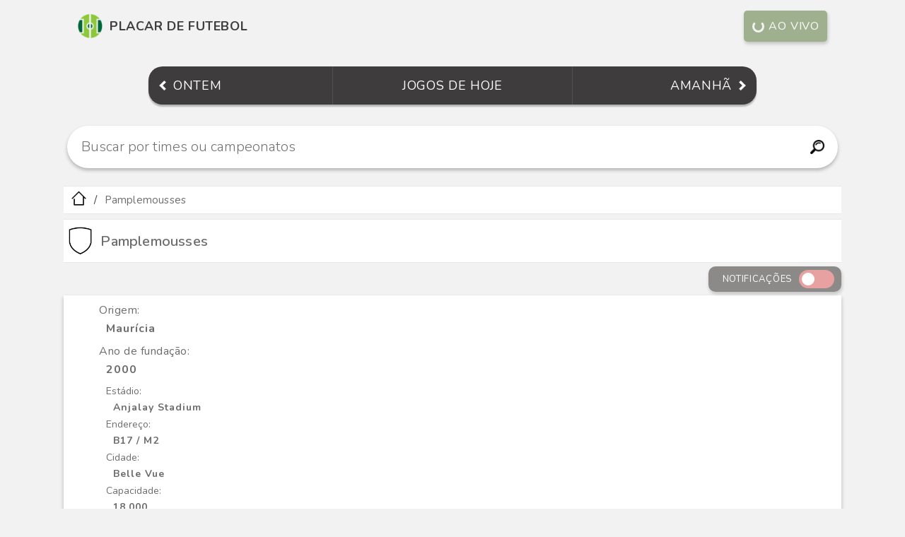

--- FILE ---
content_type: text/html; charset=utf-8
request_url: https://www.placardefutebol.com.br/time/pamplemousses
body_size: 3477
content:
<!DOCTYPE html>
<html lang="pt-br">
  <head>
    <meta charset="utf-8">
    <title>Pamplemousses - dados, estádio, escudo</title>
    <meta name="description" content="Tudo sobre o clube de futebol Pamplemousses! Informações sobre técnico do time, país (Maurícia), escudo e estádio Pamplemousses">
    <meta http-equiv="content-type" content="text/html; charset=UTF-8">
    <meta name="viewport" content="width=device-width, initial-scale=1, shrink-to-fit=no">
    <meta name="theme-color" content="#3E3C3C"/>
    <meta name="robots" content="index, follow">
    <link rel="canonical" href="https://www.placardefutebol.com.br/time/pamplemousses"/>
    <link rel="icon" type="image/png" sizes="32x32" href="https://www.placardefutebol.com.br/images/favicon-32x32.png">
    <link rel="icon" type="image/png" sizes="16x16" href="https://www.placardefutebol.com.br/images/favicon-16x16.png">
    <link rel="icon" type="image/png" sizes="96x96" href="https://www.placardefutebol.com.br/images/favicon-96x96.png">
    <meta name="google-site-verification" content="PryBYv4V0nl9nVn2qMX2OrV2lQL8gyzlqazwjeyyZdw"/>
    <meta name="verification" content="0be2f18a03231436efa3e359dfe09037"/>
    <link rel="manifest" href="https://www.placardefutebol.com.br/manifest.json">
    <link rel="preconnect" href="https://fonts.googleapis.com">
    <link rel="preconnect" href="https://fonts.gstatic.com" crossorigin>
    <link href="https://fonts.googleapis.com/css2?family=Nunito:ital,wght@0,200;0,300;0,400;0,500;0,600;0,700;0,800;0,900;0,1000;1,200;1,300;1,400;1,500;1,600;1,700;1,800;1,900;1,1000&display=swap" rel="stylesheet">
    <link rel="stylesheet" href="https://www.placardefutebol.com.br/assets/application_v2-c5f08f32a37b2e2419667c6fb2cf09d6fe2c446426c00c514928ed0bf90d1b97.css" media="screen" />
    <script src="https://www.placardefutebol.com.br/assets/application-ac2d5b98f33e3ae0fe9745b6be791c055622c0d5078934e00f57e31076a6f847.js"></script>
    <script async src="https://pagead2.googlesyndication.com/pagead/js/adsbygoogle.js?client=ca-pub-0179444286160581"
     crossorigin="anonymous"></script>
  </head>
  <body>
    <header class="header2">
  <a href="https://www.placardefutebol.com.br" class="header2__logo">
    <img src="https://www.placardefutebol.com.br/images/logo.png" class="header2__logo-img" alt="Logo" title="Logo do Placar de Futebol">
    <span class="header2__logo-title">Placar de Futebol</span></a>
  <a href="https://www.placardefutebol.com.br/jogos-em-andamento" class="header2__live-btn">
    <span class="header2__live-spinner"></span>Ao vivo</a>
</header>

    <nav class="nav2">
  <a href="https://www.placardefutebol.com.br/jogos-de-ontem" class="nav2__item nav2__item--left">
    <img src="/images/arrow-left.png" class="nav2__item--left-img" alt="Ícone seta para esquerda" title="Ir para jogos de ontem">
    <span>Ontem</span></a>
  <a href="https://www.placardefutebol.com.br/jogos-de-hoje" class="nav2__item nav2__item--center">
    <span>Jogos de hoje</span></a>
  <a href="https://www.placardefutebol.com.br/jogos-de-amanha" class="nav2__item nav2__item--right">
    <span class="nav2__item--right-label">Amanhã</span>
    <img src="/images/arrow-right.png" class="nav2__item--right-img" alt="Ícone seta para direita" title="Ir para jogos de amanhã"></a>
</nav>

    <div class="search2">
  <form action="/busca" method="GET" class="search2-form">
    <div class="search2-box">
      <input class="search2-input" onclick="showSearchSuggestions()" onkeyup="hideSearchSuggestions()" type="search" name="q" autocomplete="off" value="" placeholder="Buscar por times ou campeonatos" id="searchTeamsLeagues" minlength="3" maxlength="40" required>
      <button class="search2-icon" type="submit" title="Buscar">
        <img src="/images/search.png" height="20" alt="Buscar">
      </button>
    </div>
  </form>
</div>
<div id="search2-suggestions">
  <p>Mais buscados agora:</p>
  <ul>
      <li><a href="https://www.placardefutebol.com.br/busca?q=2026" class="link"><span>1º -</span> 2026</a></li>
      <li><a href="https://www.placardefutebol.com.br/busca?q=campeonato paulista" class="link"><span>2º -</span> campeonato paulista</a></li>
      <li><a href="https://www.placardefutebol.com.br/busca?q=copinha" class="link"><span>3º -</span> copinha</a></li>
      <li><a href="https://www.placardefutebol.com.br/busca?q=campeonato carioca" class="link"><span>4º -</span> campeonato carioca</a></li>
      <li><a href="https://www.placardefutebol.com.br/busca?q=roma" class="link"><span>5º -</span> roma</a></li>
      <li><a href="https://www.placardefutebol.com.br/busca?q=newcastle" class="link"><span>6º -</span> newcastle</a></li>
      <li><a href="https://www.placardefutebol.com.br/busca?q=2" class="link"><span>7º -</span> 2</a></li>
      <li><a href="https://www.placardefutebol.com.br/busca?q=ai" class="link"><span>8º -</span> ai</a></li>
      <li><a href="https://www.placardefutebol.com.br/busca?q=copa sao paulo" class="link"><span>9º -</span> copa sao paulo</a></li>
      <li><a href="https://www.placardefutebol.com.br/busca?q=estadual carioca" class="link"><span>10º -</span> estadual carioca</a></li>
  </ul>
</div>

    <ul class="breadcrumb">
  <li class="breadcrumb__item">
    <a href="/"><img class="breadcrumb__item-img" src="https://www.placardefutebol.com.br/images/icone-inicio.png" alt="Ícone página inicial" title="Ir para a página inicial"></a>
  </li>
      <li class="breadcrumb__item">
        <span class="text">Pamplemousses</span>
      </li>
</ul>

    <section>
      <div class="content__title">
  <img class="content__title-img" src="https://www.placardefutebol.com.br/images/escudo-de-futebol.png" alt="Escudo Pamplemousses" title="Escudo Pamplemousses">
  <h1 class="content__title-text text">Pamplemousses</h1>
</div>

      <div class="notification">
  <span class="notification_label">Notificações</span>
  <label class="notification_switch">
    <input type="checkbox" id="notification_checkbox" onclick="SubmitSubscriprion()">
    <span class="notification_slider round"></span>
  </label>
</div>

      <div id="main">
  <div class="content__body">
    <div class="content__body--team-details">
        <p class="text content__body--team-details-info-label">Origem: <span class="content__body--team-details-info-value">Maurícia</span></p>
        <p class="text content__body--team-details-info-label">Ano de fundação: <span class="content__body--team-details-info-value">2000</span></p>
          <p class="text content__body--team-details-venue-label">Estádio: <span class="content__body--team-details-venue-value">Anjalay Stadium</span></p>
          <p class="text content__body--team-details-venue-label">Endereço: <span class="content__body--team-details-venue-value">B17 / M2</span></p>
          <p class="text content__body--team-details-venue-label">Cidade: <span class="content__body--team-details-venue-value">Belle Vue</span></p>
          <p class="text content__body--team-details-venue-label">Capacidade: <span class="content__body--team-details-venue-value">18.000</span></p>
    </div>
  </div>
</div>

    </section>
    <div class="related">
    <p class="related__item-divider text">saiba mais:</p>
        <a class="related__item link" href="https://www.placardefutebol.com.br/time/pamplemousses/proximos-jogos"><img class="related__item-image" src="https://www.placardefutebol.com.br/images/icone-calendario.png">Próximos Jogos</a>
        <a class="related__item link" href="https://www.placardefutebol.com.br/time/pamplemousses/ultimos-jogos"><img class="related__item-image" src="https://www.placardefutebol.com.br/images/icone-apito.png">Últimos Jogos</a>
        <a class="related__item link" href="https://www.placardefutebol.com.br/time/pamplemousses/titulos"><img class="related__item-image" src="https://www.placardefutebol.com.br/images/icone-trofeu.png">Títulos</a>
        <a class="related__item link" href="https://shopee.com.br/search?keyword=camisa+Pamplemousses&amp;uls_trackid=52ba61g10010&amp;utm_campaign=id_xGSRtjCFAa&amp;utm_content=PDF-Time-Pamplemousses--&amp;utm_medium=affiliates&amp;utm_source=an_18190730005&amp;utm_term=cs6u71kuseis" target="_blank" onclick="ga('send', 'event', 'Shopping', 'Team', 'pamplemousses');"><img class="related__item-image" src="https://www.placardefutebol.com.br/images/icone-shopping.png">Camisas e acessórios</a>
</div>

    <footer class="footer">
  <a class="link" href="https://www.placardefutebol.com.br/politica-de-privacidade.html">Política de Privacidade</a>
  <span class="footer__mail">contato@placardefutebol.com.br</span>
</footer>

    <script>
      (function (i, s, o, g, r, a, m) {
        i['GoogleAnalyticsObject'] = r;
        i[r] = i[r] || function () {
          (i[r].q = i[r].q || []).push(arguments)
        },
        i[r].l = 1 * new Date();
        a = s.createElement(o),
        m = s.getElementsByTagName(o)[0];
        a.async = 1;
        a.src = g;
        m.parentNode.insertBefore(a, m)
      })(window, document, 'script', '//www.google-analytics.com/analytics.js', 'ga');

      ga('create', 'UA-75323223-1', 'auto');
      ga('send', 'pageview');
    </script>
    <script src="https://www.gstatic.com/firebasejs/8.7.0/firebase-app.js"></script>
    <script src="https://www.gstatic.com/firebasejs/8.7.0/firebase-messaging.js"></script>
    <script src="https://www.gstatic.com/firebasejs/8.7.0/firebase-analytics.js"></script>
      <script>
        var tid = ''; var category = "team"; var rid = "9216";
      </script>
      <script>
        var firebaseConfig = {
          apiKey: "AIzaSyAqGF_H_eq2jskP9ke4O_6M0VJ20XzSzHI",
          authDomain: "placardefutebol-1.firebaseapp.com",
          databaseURL: "https://placardefutebol-1.firebaseio.com",
          projectId: "placardefutebol-1",
          storageBucket: "placardefutebol-1.appspot.com",
          messagingSenderId: "278055425038",
          appId: "1:278055425038:web:0de4ec908f0dc43669985f",
          measurementId: "G-S07L5DZX8C"
        };
        firebase.initializeApp(firebaseConfig);
        firebase.analytics();
        const messaging = firebase.messaging();
        messaging.usePublicVapidKey("BGASaPLgXgZKML8uRVBXNS3XcORHI_HH_uxpEMeXNkz1Bqbmc0gRtp71gYubBwgX6JEeB6GxeWKAIPVxP_Wv3dg");

        messaging.getToken().then((currentToken) => {
          if (currentToken) {
            tid = currentToken;
            var uid = '';

            fetch("https://placardefutebol.herokuapp.com/notification/subscribe", { method: "POST" , body: JSON.stringify({ tid: currentToken, uid: uid }), headers: { "Content-Type": "application/json" }})
              .then(response => {
                if (response.status === 200) {
                  fetch("https://placardefutebol.herokuapp.com/notification/subscription/check", { method: "POST" , body: JSON.stringify({ tid: currentToken, category: category, rid: rid }), headers: { "Content-Type": "application/json" }})
                    .then(response => {
                      if (response.status === 200) {
                        document.getElementById('notification_checkbox').checked = true;
                      }
                  })
                }
              })
          } else {
            document.getElementById('notification_checkbox').disabled = true;
            console.log('Token not available. Request permission to generate one');
          }
        }).catch((err) => {
          document.getElementById('notification_checkbox').disabled = true;
          console.log('An error occurred while retrieving token', err);
        });

        messaging.onTokenRefresh(() => {messaging.getToken().then((refreshedToken) => {}).catch((err) => {});});
      </script>
      <script>
        function SubmitSubscriprion() {
          fetch("https://placardefutebol.herokuapp.com/notification/subscription", { method: "POST" , body: JSON.stringify({ tid: tid, category: category, rid: rid }), headers: { "Content-Type": "application/json" }});
        }
      </script>
      <script type="application/ld+json">
        {"@context":"http://schema.org","@type":"BreadcrumbList","itemListElement":[{"@type":"ListItem","position":1,"item":{"@id":"https://www.placardefutebol.com.br","name":"Início"}},{"@type":"ListItem","position":2,"item":{"@id":"https://www.placardefutebol.com.br/time/pamplemousses","name":"Pamplemousses"}}]}
      </script>
  </body>
</html>


--- FILE ---
content_type: text/html; charset=utf-8
request_url: https://www.google.com/recaptcha/api2/aframe
body_size: 267
content:
<!DOCTYPE HTML><html><head><meta http-equiv="content-type" content="text/html; charset=UTF-8"></head><body><script nonce="RRZwKJifJQMIcnAt3roFFw">/** Anti-fraud and anti-abuse applications only. See google.com/recaptcha */ try{var clients={'sodar':'https://pagead2.googlesyndication.com/pagead/sodar?'};window.addEventListener("message",function(a){try{if(a.source===window.parent){var b=JSON.parse(a.data);var c=clients[b['id']];if(c){var d=document.createElement('img');d.src=c+b['params']+'&rc='+(localStorage.getItem("rc::a")?sessionStorage.getItem("rc::b"):"");window.document.body.appendChild(d);sessionStorage.setItem("rc::e",parseInt(sessionStorage.getItem("rc::e")||0)+1);localStorage.setItem("rc::h",'1768738824671');}}}catch(b){}});window.parent.postMessage("_grecaptcha_ready", "*");}catch(b){}</script></body></html>